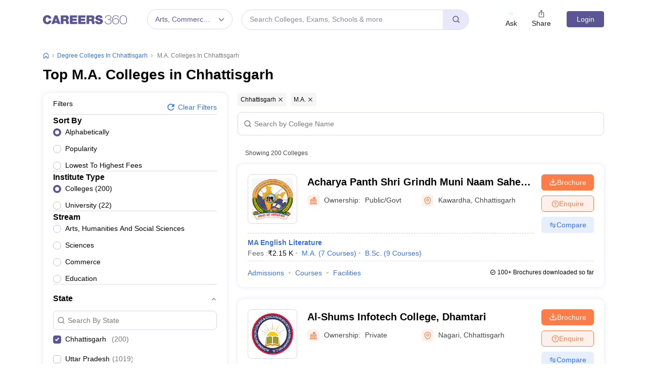

--- FILE ---
content_type: text/html; charset=UTF-8
request_url: https://geolocation-db.com/json/
body_size: 78
content:
{"country_code":"US","country_name":"United States","city":"Columbus","postal":"43215","latitude":39.9653,"longitude":-83.0235,"IPv4":"13.59.57.249","state":"Ohio"}

--- FILE ---
content_type: text/html; charset=utf-8
request_url: https://www.google.com/recaptcha/api2/aframe
body_size: 182
content:
<!DOCTYPE HTML><html><head><meta http-equiv="content-type" content="text/html; charset=UTF-8"></head><body><script nonce="t2HjmoLo_UyhjfS-Kx8jmg">/** Anti-fraud and anti-abuse applications only. See google.com/recaptcha */ try{var clients={'sodar':'https://pagead2.googlesyndication.com/pagead/sodar?'};window.addEventListener("message",function(a){try{if(a.source===window.parent){var b=JSON.parse(a.data);var c=clients[b['id']];if(c){var d=document.createElement('img');d.src=c+b['params']+'&rc='+(localStorage.getItem("rc::a")?sessionStorage.getItem("rc::b"):"");window.document.body.appendChild(d);sessionStorage.setItem("rc::e",parseInt(sessionStorage.getItem("rc::e")||0)+1);localStorage.setItem("rc::h",'1768608134965');}}}catch(b){}});window.parent.postMessage("_grecaptcha_ready", "*");}catch(b){}</script></body></html>

--- FILE ---
content_type: application/javascript
request_url: https://cnextassets.careers360.com/frontend/_react/main-32cfbe17.14faff3ee5e05db6c1a6.js
body_size: 2415
content:
"use strict";(self.__LOADABLE_LOADED_CHUNKS__=self.__LOADABLE_LOADED_CHUNKS__||[]).push([["main-32cfbe17"],{57472:(e,i,r)=>{r.d(i,{Ay:()=>K,EY:()=>m,H9:()=>R,Hj:()=>A,Im:()=>c,MF:()=>x,MR:()=>b,MT:()=>_,P_:()=>j,QD:()=>C,RI:()=>f,V8:()=>l,X9:()=>D,YJ:()=>d,YV:()=>O,ad:()=>P,ex:()=>W,fH:()=>E,m7:()=>H,o$:()=>p,oG:()=>v,pA:()=>F,pL:()=>k,p_:()=>G,r3:()=>h,sL:()=>L,sz:()=>w,t:()=>g,vH:()=>M,wt:()=>y,xz:()=>S});var t,s=r(35532);function o(e,i){var r=Object.keys(e);if(Object.getOwnPropertySymbols){var t=Object.getOwnPropertySymbols(e);i&&(t=t.filter(function(i){return Object.getOwnPropertyDescriptor(e,i).enumerable})),r.push.apply(r,t)}return r}function n(e){for(var i=1;i<arguments.length;i++){var r=null!=arguments[i]?arguments[i]:{};i%2?o(Object(r),!0).forEach(function(i){u(e,i,r[i])}):Object.getOwnPropertyDescriptors?Object.defineProperties(e,Object.getOwnPropertyDescriptors(r)):o(Object(r)).forEach(function(i){Object.defineProperty(e,i,Object.getOwnPropertyDescriptor(r,i))})}return e}function u(e,i,r){return(i=function(e){var i=function(e,i){if("object"!=typeof e||!e)return e;var r=e[Symbol.toPrimitive];if(void 0!==r){var t=r.call(e,i||"default");if("object"!=typeof t)return t;throw new TypeError("@@toPrimitive must return a primitive value.")}return("string"===i?String:Number)(e)}(e,"string");return"symbol"==typeof i?i:i+""}(i))in e?Object.defineProperty(e,i,{value:r,enumerable:!0,configurable:!0,writable:!0}):e[i]=r,e}e=r.hmd(e),(t="undefined"!=typeof reactHotLoaderGlobal?reactHotLoaderGlobal.enterModule:void 0)&&t(e);"undefined"!=typeof reactHotLoaderGlobal&&reactHotLoaderGlobal.default.signature;var a=(0,s.Z0)({name:"writeReview",initialState:{writeReviewSearchLoading:!1,writeReviewSearchData:null,writeReviewSearchError:null,draftReviewListLoading:!1,draftReviewList:null,draftReviewListError:null,startReviewData:null,startReviewDataError:null,draftReviewLoading:!1,draftReview:null,draftReviewError:null,putDraftLoading:!1,putDraftReview:null,putDraftReviewError:null,previewReviewLoading:!1,previewReview:null,previewReviewError:null,putPreviewLoading:!1,putPreviewReview:null,putPreviewReviewError:null,putPhoneSubmit:null,putPhoneSubmitError:null,submitReviewLoading:!1,submitReview:null,submitReviewError:null,putSubmitLoading:!1,putSubmitReview:null,putSubmitReviewError:null,deleteMedia:null,deleteMediaError:null},reducers:{getWriteReviewSearchLoading:(e,i)=>n(n({},e),{},{writeReviewSearchLoading:!0}),getWriteReviewSearchSuccess:(e,i)=>n(n({},e),{},{writeReviewSearchData:i.payload,writeReviewSearchLoading:!1}),getWriteReviewSearchFailure:(e,i)=>n(n({},e),{},{writeReviewSearchError:i.payload,writeReviewSearchLoading:!1}),getDraftReviewListLoading:(e,i)=>n(n({},e),{},{draftReviewListLoading:!0}),getDraftReviewListSuccess:(e,i)=>n(n({},e),{},{draftReviewList:i.payload}),getDraftReviewListFailure:(e,i)=>n(n({},e),{},{draftReviewListError:i.payload}),postWriteReviewSuccess:(e,i)=>n(n({},e),{},{startReviewData:i.payload}),postWriteReviewFailure:(e,i)=>n(n({},e),{},{startReviewDataError:i.payload}),getDraftReviewLoading:(e,i)=>n(n({},e),{},{draftReviewLoading:!0}),getDraftReviewSuccess:(e,i)=>n(n({},e),{},{draftReview:i.payload,draftReviewLoading:!1}),getDraftReviewFailure:(e,i)=>n(n({},e),{},{draftReviewError:i.payload,draftReviewLoading:!1}),putDraftLoading:(e,i)=>n(n({},e),{},{putDraftLoading:!0,putDraftReview:null,putDraftReviewError:null}),putDraftSuccess:(e,i)=>n(n({},e),{},{putDraftReview:i.payload,putDraftLoading:!1}),putDraftFailure:(e,i)=>n(n({},e),{},{putDraftReviewError:i.payload,putDraftLoading:!1}),getPreviewReviewLoading:(e,i)=>n(n({},e),{},{previewReviewLoading:!0}),getPreviewReviewSuccess:(e,i)=>n(n({},e),{},{previewReview:i.payload,previewReviewLoading:!1}),getPreviewReviewFailure:(e,i)=>n(n({},e),{},{previewReviewError:i.payload,previewReviewLoading:!1}),putPreviewLoading:(e,i)=>n(n({},e),{},{putPreviewLoading:!0,putPreviewReview:null,putPreviewReviewError:null}),putPreviewSuccess:(e,i)=>n(n({},e),{},{putPreviewReview:i.payload,putPreviewLoading:!1}),putPreviewFailure:(e,i)=>n(n({},e),{},{putPreviewReviewError:i.payload,putPreviewLoading:!1}),putSubmitPhoneSuccess:(e,i)=>n(n({},e),{},{putPhoneSubmit:i.payload}),putSubmitPhoneFailure:(e,i)=>n(n({},e),{},{putPhoneSubmitError:i.payload}),getSubmitReviewLoading:(e,i)=>n(n({},e),{},{submitReviewLoading:!0}),getSubmitReviewSuccess:(e,i)=>n(n({},e),{},{submitReview:i.payload,submitReviewLoading:!1}),getSubmitReviewFailure:(e,i)=>n(n({},e),{},{submitReviewError:i.payload,submitReviewLoading:!1}),putSubmitReviewLoading:(e,i)=>n(n({},e),{},{putSubmitLoading:!0,putSubmitReview:null,putSubmitReviewError:null}),putSubmitReviewSuccess:(e,i)=>n(n({},e),{},{putSubmitReview:i.payload,putSubmitLoading:!1}),putSubmitReviewFailure:(e,i)=>n(n({},e),{},{putSubmitReviewError:i.payload,putSubmitLoading:!1}),deleteMediaSuccess:(e,i)=>n(n({},e),{},{deleteMedia:i.payload}),deleteMediaFailure:(e,i)=>n(n({},e),{},{deleteMediaError:i.payload})}}),{getWriteReviewSearchLoading:c,getWriteReviewSearchSuccess:l,getWriteReviewSearchFailure:w,getDraftReviewListLoading:v,getDraftReviewListSuccess:g,getDraftReviewListFailure:d,postWriteReviewSuccess:R,postWriteReviewFailure:L,getDraftReviewLoading:m,getDraftReviewSuccess:f,getDraftReviewFailure:p,putDraftLoading:S,putDraftSuccess:b,putDraftFailure:h,getPreviewReviewLoading:j,getPreviewReviewSuccess:y,getPreviewReviewFailure:F,putPreviewLoading:P,putPreviewSuccess:D,putPreviewFailure:x,putSubmitPhoneSuccess:E,putSubmitPhoneFailure:O,getSubmitReviewLoading:M,getSubmitReviewSuccess:H,getSubmitReviewFailure:k,putSubmitReviewLoading:W,putSubmitReviewSuccess:G,putSubmitReviewFailure:_,deleteMediaSuccess:A,deleteMediaFailure:C}=a.actions,Z=a.reducer;const K=Z;var N,z;(N="undefined"!=typeof reactHotLoaderGlobal?reactHotLoaderGlobal.default:void 0)&&(N.register(a,"writeReviewSlice","/home/ubuntu/main/cnext-frontend/src/store/slices/college/writeReview.js"),N.register(c,"getWriteReviewSearchLoading","/home/ubuntu/main/cnext-frontend/src/store/slices/college/writeReview.js"),N.register(l,"getWriteReviewSearchSuccess","/home/ubuntu/main/cnext-frontend/src/store/slices/college/writeReview.js"),N.register(w,"getWriteReviewSearchFailure","/home/ubuntu/main/cnext-frontend/src/store/slices/college/writeReview.js"),N.register(v,"getDraftReviewListLoading","/home/ubuntu/main/cnext-frontend/src/store/slices/college/writeReview.js"),N.register(g,"getDraftReviewListSuccess","/home/ubuntu/main/cnext-frontend/src/store/slices/college/writeReview.js"),N.register(d,"getDraftReviewListFailure","/home/ubuntu/main/cnext-frontend/src/store/slices/college/writeReview.js"),N.register(R,"postWriteReviewSuccess","/home/ubuntu/main/cnext-frontend/src/store/slices/college/writeReview.js"),N.register(L,"postWriteReviewFailure","/home/ubuntu/main/cnext-frontend/src/store/slices/college/writeReview.js"),N.register(m,"getDraftReviewLoading","/home/ubuntu/main/cnext-frontend/src/store/slices/college/writeReview.js"),N.register(f,"getDraftReviewSuccess","/home/ubuntu/main/cnext-frontend/src/store/slices/college/writeReview.js"),N.register(p,"getDraftReviewFailure","/home/ubuntu/main/cnext-frontend/src/store/slices/college/writeReview.js"),N.register(S,"putDraftLoading","/home/ubuntu/main/cnext-frontend/src/store/slices/college/writeReview.js"),N.register(b,"putDraftSuccess","/home/ubuntu/main/cnext-frontend/src/store/slices/college/writeReview.js"),N.register(h,"putDraftFailure","/home/ubuntu/main/cnext-frontend/src/store/slices/college/writeReview.js"),N.register(j,"getPreviewReviewLoading","/home/ubuntu/main/cnext-frontend/src/store/slices/college/writeReview.js"),N.register(y,"getPreviewReviewSuccess","/home/ubuntu/main/cnext-frontend/src/store/slices/college/writeReview.js"),N.register(F,"getPreviewReviewFailure","/home/ubuntu/main/cnext-frontend/src/store/slices/college/writeReview.js"),N.register(P,"putPreviewLoading","/home/ubuntu/main/cnext-frontend/src/store/slices/college/writeReview.js"),N.register(D,"putPreviewSuccess","/home/ubuntu/main/cnext-frontend/src/store/slices/college/writeReview.js"),N.register(x,"putPreviewFailure","/home/ubuntu/main/cnext-frontend/src/store/slices/college/writeReview.js"),N.register(E,"putSubmitPhoneSuccess","/home/ubuntu/main/cnext-frontend/src/store/slices/college/writeReview.js"),N.register(O,"putSubmitPhoneFailure","/home/ubuntu/main/cnext-frontend/src/store/slices/college/writeReview.js"),N.register(M,"getSubmitReviewLoading","/home/ubuntu/main/cnext-frontend/src/store/slices/college/writeReview.js"),N.register(H,"getSubmitReviewSuccess","/home/ubuntu/main/cnext-frontend/src/store/slices/college/writeReview.js"),N.register(k,"getSubmitReviewFailure","/home/ubuntu/main/cnext-frontend/src/store/slices/college/writeReview.js"),N.register(W,"putSubmitReviewLoading","/home/ubuntu/main/cnext-frontend/src/store/slices/college/writeReview.js"),N.register(G,"putSubmitReviewSuccess","/home/ubuntu/main/cnext-frontend/src/store/slices/college/writeReview.js"),N.register(_,"putSubmitReviewFailure","/home/ubuntu/main/cnext-frontend/src/store/slices/college/writeReview.js"),N.register(A,"deleteMediaSuccess","/home/ubuntu/main/cnext-frontend/src/store/slices/college/writeReview.js"),N.register(C,"deleteMediaFailure","/home/ubuntu/main/cnext-frontend/src/store/slices/college/writeReview.js"),N.register(Z,"default","/home/ubuntu/main/cnext-frontend/src/store/slices/college/writeReview.js")),(z="undefined"!=typeof reactHotLoaderGlobal?reactHotLoaderGlobal.leaveModule:void 0)&&z(e)},81775:(e,i,r)=>{r.d(i,{$6:()=>d,$Z:()=>f,Ay:()=>M,CC:()=>j,I8:()=>m,O8:()=>E,QK:()=>D,R6:()=>L,WB:()=>P,W_:()=>R,ZZ:()=>F,g7:()=>p,hX:()=>l,hz:()=>g,j7:()=>w,k2:()=>v,lK:()=>S,p5:()=>h,pW:()=>x,uV:()=>c,w:()=>b});var t,s=r(35532);function o(e,i){var r=Object.keys(e);if(Object.getOwnPropertySymbols){var t=Object.getOwnPropertySymbols(e);i&&(t=t.filter(function(i){return Object.getOwnPropertyDescriptor(e,i).enumerable})),r.push.apply(r,t)}return r}function n(e){for(var i=1;i<arguments.length;i++){var r=null!=arguments[i]?arguments[i]:{};i%2?o(Object(r),!0).forEach(function(i){u(e,i,r[i])}):Object.getOwnPropertyDescriptors?Object.defineProperties(e,Object.getOwnPropertyDescriptors(r)):o(Object(r)).forEach(function(i){Object.defineProperty(e,i,Object.getOwnPropertyDescriptor(r,i))})}return e}function u(e,i,r){return(i=function(e){var i=function(e,i){if("object"!=typeof e||!e)return e;var r=e[Symbol.toPrimitive];if(void 0!==r){var t=r.call(e,i||"default");if("object"!=typeof t)return t;throw new TypeError("@@toPrimitive must return a primitive value.")}return("string"===i?String:Number)(e)}(e,"string");return"symbol"==typeof i?i:i+""}(i))in e?Object.defineProperty(e,i,{value:r,enumerable:!0,configurable:!0,writable:!0}):e[i]=r,e}e=r.hmd(e),(t="undefined"!=typeof reactHotLoaderGlobal?reactHotLoaderGlobal.enterModule:void 0)&&t(e);"undefined"!=typeof reactHotLoaderGlobal&&reactHotLoaderGlobal.default.signature;var a=(0,s.Z0)({name:"reviewListing",initialState:{reviewListLoading:!1,reviewList:null,reviewListError:null,reviewFilterLoading:!1,reviewFilter:null,reviewFilterError:null,reviewSourceLoading:!1,reviewSource:null,reviewSourceError:null,reviewSearchLoading:!1,reviewSearch:null,reviewSearchError:null,reviewLikeLoading:!1,reviewLike:null,reviewLikeError:null,reviewMetaLoading:!1,reviewMeta:null,reviewMetaError:null},reducers:{getServerSideReviewListSuccess:(e,i)=>n(n({},e),{},{reviewList:i.payload}),getServerSideReviewListFailure:(e,i)=>n(n({},e),{},{reviewListError:i.payload}),getReviewListLoading:(e,i)=>n(n({},e),{},{reviewListLoading:!0}),getReviewListSuccess:(e,i)=>n(n({},e),{},{reviewList:i.payload}),getReviewListFailure:(e,i)=>n(n({},e),{},{reviewListError:i.payload}),getClearReviewList:(e,i)=>n(n({},e),{},{reviewListLoading:!1,reviewList:null,reviewListError:null}),getReviewFilterLoading:(e,i)=>n(n({},e),{},{reviewFilterLoading:!0}),getReviewFilterSuccess:(e,i)=>n(n({},e),{},{reviewFilter:i.payload}),getReviewFilterFailure:(e,i)=>n(n({},e),{},{reviewFilterError:i.payload}),getReviewSourceLoading:(e,i)=>n(n({},e),{},{reviewSourceLoading:!0}),getReviewSourceSuccess:(e,i)=>n(n({},e),{},{reviewSource:i.payload}),getReviewSourceFailure:(e,i)=>n(n({},e),{},{reviewSourceError:i.payload}),getReviewSearchLoading:(e,i)=>n(n({},e),{},{reviewSearchLoading:!0}),getReviewSearchSuccess:(e,i)=>n(n({},e),{},{reviewSearch:i.payload,reviewSearchLoading:!1}),getReviewSearchFailure:(e,i)=>n(n({},e),{},{reviewSearchError:i.payload,reviewSearchLoading:!1}),getClearSearchList:(e,i)=>n(n({},e),{},{reviewSearchLoading:!1,reviewSearch:null,reviewSearchError:null}),getReviewLikeLoading:(e,i)=>n(n({},e),{},{reviewLikeLoading:!0}),getReviewLikeSuccess:(e,i)=>n(n({},e),{},{reviewLike:i.payload}),getReviewLikeFailure:(e,i)=>n(n({},e),{},{reviewLikeError:i.payload}),getReviewMetaLoading:(e,i)=>n(n({},e),{},{reviewMetaLoading:!0}),getReviewMetaSuccess:(e,i)=>n(n({},e),{},{reviewMeta:i.payload}),getReviewMetaFailure:(e,i)=>n(n({},e),{},{reviewMetaError:i.payload})}}),{getServerSideReviewListSuccess:c,getServerSideReviewListFailure:l,getReviewListLoading:w,getReviewListSuccess:v,getReviewListFailure:g,getReviewFilterLoading:d,getReviewFilterSuccess:R,getReviewFilterFailure:L,getReviewSourceLoading:m,getReviewSourceSuccess:f,getReviewSourceFailure:p,getReviewSearchLoading:S,getReviewSearchSuccess:b,getReviewSearchFailure:h,getClearSearchList:j,getReviewLikeLoading:y,getReviewLikeSuccess:F,getReviewLikeFailure:P,getReviewMetaLoading:D,getReviewMetaSuccess:x,getReviewMetaFailure:E}=a.actions,O=a.reducer;const M=O;var H,k;(H="undefined"!=typeof reactHotLoaderGlobal?reactHotLoaderGlobal.default:void 0)&&(H.register(a,"reviewListingSlice","/home/ubuntu/main/cnext-frontend/src/store/slices/college/reviewListing.js"),H.register(c,"getServerSideReviewListSuccess","/home/ubuntu/main/cnext-frontend/src/store/slices/college/reviewListing.js"),H.register(l,"getServerSideReviewListFailure","/home/ubuntu/main/cnext-frontend/src/store/slices/college/reviewListing.js"),H.register(w,"getReviewListLoading","/home/ubuntu/main/cnext-frontend/src/store/slices/college/reviewListing.js"),H.register(v,"getReviewListSuccess","/home/ubuntu/main/cnext-frontend/src/store/slices/college/reviewListing.js"),H.register(g,"getReviewListFailure","/home/ubuntu/main/cnext-frontend/src/store/slices/college/reviewListing.js"),H.register(d,"getReviewFilterLoading","/home/ubuntu/main/cnext-frontend/src/store/slices/college/reviewListing.js"),H.register(R,"getReviewFilterSuccess","/home/ubuntu/main/cnext-frontend/src/store/slices/college/reviewListing.js"),H.register(L,"getReviewFilterFailure","/home/ubuntu/main/cnext-frontend/src/store/slices/college/reviewListing.js"),H.register(m,"getReviewSourceLoading","/home/ubuntu/main/cnext-frontend/src/store/slices/college/reviewListing.js"),H.register(f,"getReviewSourceSuccess","/home/ubuntu/main/cnext-frontend/src/store/slices/college/reviewListing.js"),H.register(p,"getReviewSourceFailure","/home/ubuntu/main/cnext-frontend/src/store/slices/college/reviewListing.js"),H.register(S,"getReviewSearchLoading","/home/ubuntu/main/cnext-frontend/src/store/slices/college/reviewListing.js"),H.register(b,"getReviewSearchSuccess","/home/ubuntu/main/cnext-frontend/src/store/slices/college/reviewListing.js"),H.register(h,"getReviewSearchFailure","/home/ubuntu/main/cnext-frontend/src/store/slices/college/reviewListing.js"),H.register(j,"getClearSearchList","/home/ubuntu/main/cnext-frontend/src/store/slices/college/reviewListing.js"),H.register(y,"getReviewLikeLoading","/home/ubuntu/main/cnext-frontend/src/store/slices/college/reviewListing.js"),H.register(F,"getReviewLikeSuccess","/home/ubuntu/main/cnext-frontend/src/store/slices/college/reviewListing.js"),H.register(P,"getReviewLikeFailure","/home/ubuntu/main/cnext-frontend/src/store/slices/college/reviewListing.js"),H.register(D,"getReviewMetaLoading","/home/ubuntu/main/cnext-frontend/src/store/slices/college/reviewListing.js"),H.register(x,"getReviewMetaSuccess","/home/ubuntu/main/cnext-frontend/src/store/slices/college/reviewListing.js"),H.register(E,"getReviewMetaFailure","/home/ubuntu/main/cnext-frontend/src/store/slices/college/reviewListing.js"),H.register(O,"default","/home/ubuntu/main/cnext-frontend/src/store/slices/college/reviewListing.js")),(k="undefined"!=typeof reactHotLoaderGlobal?reactHotLoaderGlobal.leaveModule:void 0)&&k(e)}}]);